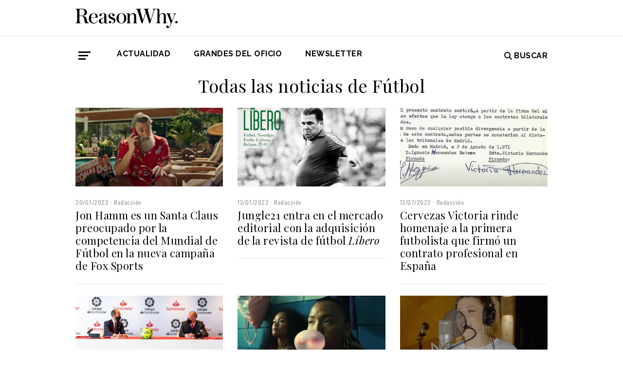

--- FILE ---
content_type: text/html; charset=UTF-8
request_url: https://www.reasonwhy.es/noticias-sobre/futbol/page/10
body_size: 6840
content:
<!DOCTYPE html>
<html lang="es">
    <head>
        <meta charset="utf-8"/>
        <title>Todas las noticias de Fútbol | Página 10 | Reason Why</title>
        <meta name="viewport" content="width=device-width, initial-scale=1">
            <link rel="apple-touch-icon" sizes="180x180" href="/build/images/apple-touch-icon.png">
    <link rel="icon" type="image/png" sizes="32x32" href="/build/images/favicon-32x32.png">
    <link rel="icon" type="image/png" sizes="16x16" href="/build/images/favicon-16x16.png">
    <meta name="theme-color" content="#ffffff">
            <meta name="lang" content="es">
<link rel="canonical" href=""/>
<!-- Primary Meta Tags -->
<meta name="title" content="Todas las noticias de Fútbol | Página 10 | Reason Why"/>
<meta name="description" content=""/>
<!-- Open Graph / Facebook -->
<meta property="og:site_name" content="Reason Why"/>
<meta property="og:type" content="article"/>
<meta property="og:url" content="https://www.reasonwhy.es/noticias-sobre/futbol/page/10"/>
<meta property="og:title" content="Fútbol"/>
<meta property="og:description" content=""/>

<!-- Twitter -->
<meta name="twitter:site" content="@ReasonWhy"/>
<meta name="twitter:card" content="summary_large_image"/>
<meta name="twitter:url" content="https://www.reasonwhy.es/noticias-sobre/futbol/page/10"/>
<meta name="twitter:title" content="Fútbol"/>
<meta name="twitter:description" content=""/>
<!-- Itemprop -->
<meta itemprop="name" content="Fútbol"/>

            <link rel="stylesheet" href="/build/vendors~cms~front~front_serie.03f13691.css"><link rel="stylesheet" href="/build/front~front_serie.e8f9f62d.css">
            
            <!-- Google Tag Manager -->
        <script>(function (w, d, s, l, i) {
                w[l] = w[l] || [];
                w[l].push({
                    'gtm.start':
                        new Date().getTime(), event: 'gtm.js'
                });
                var f = d.getElementsByTagName(s)[0],
                    j = d.createElement(s), dl = l != 'dataLayer' ? '&l=' + l : '';
                j.async = true;
                j.src =
                    'https://www.googletagmanager.com/gtm.js?id=' + i + dl;
                f.parentNode.insertBefore(j, f);
            })(window, document, 'script', 'dataLayer', 'GTM-59X2235Q');</script>
        <!-- End Google Tag Manager -->
        <script type="text/javascript">
            (function (c, l, a, r, i, t, y) {
                c[a] = c[a] || function () {
                    (c[a].q = c[a].q || []).push(arguments)
                };
                t = l.createElement(r);
                t.async = 1;
                t.src = "https://www.clarity.ms/tag/" + i;
                y = l.getElementsByTagName(r)[0];
                y.parentNode.insertBefore(t, y);
            })(window, document, "clarity", "script", "g815nyfmst");
        </script>
    
        
    </head>
    <body class="" >
                    <!-- Google Tag Manager (noscript) -->
        <noscript>
            <iframe src="https://www.googletagmanager.com/ns.html?id=GTM-59X2235Q"
                    height="0" width="0" style="display:none;visibility:hidden"></iframe>
        </noscript>
        <!-- End Google Tag Manager (noscript) -->
    
                        <header id="header">
    
    
    
    <div class="container">
        <h1 class="logo-main text-center text-sm-left">
            <a href="/" rel="home" class="border-0" title="Ir a ReasonWhy Actualidad e Investigación sobre Marketing y Economía Digital">
                <img class="img-fluid" src="/build/images/logotipo_reason_why.svg" alt="ReasonWhy Actualidad e Investigación sobre Marketing y Economía Digital" width="210" />
            </a>
        </h1>
    </div>
    <hr class="hr hr-s-header hr-header d-print-none">
    <div id="menu-toggle" class="pt-3 d-none d-print-none">
    <div class="container">
        <div class="d-flex justify-content-between mb-5">
            <div class="logo">
                <a href="/" class="border-0" rel="home" title="Inicio">
                    <img src="/build/images/logotipo_reason_why.svg" alt="ReasonWhy Actualidad e Investigación sobre Marketing y Economía Digital" width="210" />
                </a>
            </div>
            <button id="cerrar-menu-toggle" class="btn-menu-toggle">
                <i class="fas fa-times fa-2x"></i>
            </button>
        </div>
    </div>
    <div class="container enlaces-menu">
        <div class="secciones">
            <h3 class="text-uppercase font-weight-bold">Secciones</h3>
            <div class="separador"></div>
            <ul class="d-flex flex-column list-unstyled">
                <li>
                    <a href="/actualidad" title="Actualidad">Actualidad</a>
                </li>
                <li>
                    <a href="/podcast" title="Podcast">Podcast</a>
                </li>
                <li>
                    <a href="/opinion" title="Opinión">Opinión</a>
                </li>
                <li>
                    <a href="/reportajes" title="Reportajes">Reportajes</a>
                </li>
                <li>
                    <a href="/especiales" title="Especiales">Especiales</a>
                </li>
            </ul>
        </div>
        <div class="categorias">
            <h3 class="text-uppercase font-weight-bold">Temas del momento</h3>
            <div class="separador"></div>
            <div class="temas-momento">
                <h5>
    <a href="/noticias-sobre/campanas-de-publicidad">Campañas de Publicidad</a>
</h5>
<h5>
    <a href="/noticias-sobre/anuncios">Anuncios</a>
</h5>
<h5>
    <a href="/noticias-sobre/publicidad">Publicidad</a>
</h5>
<h5>
    <a href="/noticias-sobre/marketing">Marketing</a>
</h5>
<h5>
    <a href="/noticias-sobre/contenidos">Contenidos</a>
</h5>
<h5>
    <a href="/noticias-sobre/marcas">Marcas</a>
</h5>
<h5>
    <a href="/noticias-sobre/viajes">Viajes</a>
</h5>
<h5>
    <a href="/noticias-sobre/innovacion">Innovación</a>
</h5>
<h5>
    <a href="/noticias-sobre/alimentacion">Alimentación</a>
</h5>
<h5>
    <a href="/noticias-sobre/comida">Comida</a>
</h5>

            </div>
        </div>
        <div class="noticias-menu">
            <div class="noticia-menu-container">
                <div class="noticia-menu noticia1">
                
    <article class="base m-lg-0 m-auto w-lg-350px">
                                    <figure>
                    <a href="/chovi-salsa-brava-convertir-lanzamiento-producto-movimiento-cultural" class="border-0" target="_blank">
                        <img src="/media/cache/normal/chovi-campana-salsa-brava.jpg" class="img-fluid"
                             alt="" title="" loading="lazy"/>
                    </a>
                    
                </figure>
                                        <footer class="fecha-autor text-12 mt-4 mb-1">
                <span class="fecha">22/01/2026</span>
                <span class="autor">Redacción</span>
            </footer>
                            <span class="autorPortada text-12">    </span>
                <header>
            <h3 class="title text-22">
                <a href="/chovi-salsa-brava-convertir-lanzamiento-producto-movimiento-cultural"
                   class="border-0" target="_blank"><p>Choví y la salsa brava: cómo convertir un lanzamiento de producto en un movimiento cultural</p></a>
            </h3>
                    </header>
    </article>


                </div>
                <div class="noticia-menu noticia2">
                
    <article class="base m-lg-0 m-auto w-lg-350px">
                                    <figure>
                    <a href="/actualidad/wpp-lanza-wpp-production-integracion-productoras" class="border-0" target="_blank">
                        <img src="/media/cache/normal/wpp-production-lanzamiento.jpg" class="img-fluid"
                             alt="logo de WPP Production" title="WPP lanza WPP Production y retira la marca Hogarth" loading="lazy"/>
                    </a>
                        <div class="iconos">
                                </div>

                </figure>
                                        <footer class="fecha-autor text-12 mt-4 mb-1">
                <span class="fecha">23/01/2026</span>
                <span class="autor">Redacción</span>
            </footer>
                            <span class="autorPortada text-12">    </span>
                <header>
            <h3 class="title text-22">
                <a href="/actualidad/wpp-lanza-wpp-production-integracion-productoras"
                   class="border-0" target="_blank"><p>WPP lanza WPP Production y retira la marca Hogarth</p></a>
            </h3>
                    </header>
    </article>


                </div>
            </div>
        </div>
    </div>
    
    <div class="social py-4">
        <div class="container">
            <div class="row">
                <div class="social-content">
                    <div class="rrss">
                        <a href="http://open.spotify.com/show/3HV7k3We2ViSh9yUcuQvei?si=BwzE6WmtQReLpD3zGdICCA" target="_blank" class="social mx-2" style="background: #000;color: #fff;border-radius: 50%;display: flex;justify-content: center;align-items: center;"><i class="fab fa-spotify" style="color: #fff;font-size: 22px;"></i></a>
                        <a href="http://www.linkedin.com/company/reasonwhy-es" target="_blank" class="social mx-2" style="background: #000;color: #fff;border-radius: 50%;display: flex;justify-content: center;align-items: center;"><i class="fab fa-linkedin-in" style="color: #fff;font-size: 22px;"></i></a>
                        <a href="https://twitter.com/intent/follow?source=followbutton&variant=1.0&screen_name=ReasonWhy" target="_blank" class="social mx-2" style="background: #000;color: #fff;border-radius: 50%;display: flex;justify-content: center;align-items: center;"><i class="fa-brands fa-x-twitter" style="color: #fff;font-size: 22px;margin-left: 2px;"></i></a>
                    </div>
                    <a href="https://reasonwhynewsletter.paperform.co/" class="enlace-header">suscríbete a la newsletter</a>
                    <div class="enlaces-content">
                        <div class="enlaces-column">
                            <a href="/reportaje/oficinas-madrid-reason-why-diseno-arquitectura-interiores" class="enlace-header-small">nosotros</a>
                            <a href="/media/library/dossier_reasonwhy.pdf" class="enlace-header-small">descargar dossier</a>
                        </div>
                        <div class="enlaces-column">
                            <a href="/new-business" class="enlace-header-small">publicidad</a>
                            <a href="/cdn-cgi/l/email-protection#98f1f6fef7d8eafdf9ebf7f6eff0e1b6fdeb" class="enlace-header-small">contacto</a>
                        </div>
                    </div>
                </div>
            </div>
        </div>
    </div>
</div>

    <div id="header-sticky" class="text-uppercase font-weight-bold align-items-center d-print-none">
    <div class="d-flex header-sticky-content">
        <button id="abrir-menu-toggle-sticky" class="btn-menu-toggle my-3 mr-3 p-0">
            <span class="icon-bar ib-white"></span>
            <span class="icon-bar ib-white ib-mid"></span>
            <span class="icon-bar ib-white ib-bot"></span>
        </button>
        <div class="separador"></div>
        <a href="/" rel="home" class="m-3 border-0 logo-sticky" title="Ir a ReasonWhy Actualidad e Investigación sobre Marketing y Economía Digital">
            <img src="/build/images/logo_reason_why_blanco.svg" alt="ReasonWhy Actualidad e Investigación sobre Marketing y Economía Digital" width="210" />
        </a>
    </div>
</div>

    <div id="menu" class="container text-uppercase font-weight-bold pb-4 mt-4 d-print-none">
    <button id="abrir-menu-toggle" class="btn-menu-toggle">
        <span class="icon-bar"></span>
        <span class="icon-bar ib-mid"></span>
        <span class="icon-bar ib-bot"></span>
    </button>
    <ul class="d-none d-md-flex list-unstyled menu">
        
    <li>
                <a id="menu" target="_blank"  href="https://www.reasonwhy.es/actualidad" style="color: #000000;">
           <label>Actualidad </label>
        </a>
            </li>
    <li>
                <a id="menu" target="_blank"  href="https://www.reasonwhy.es/especial/grandes-oficio-publicitario" style="color: #000000;">
           <label>GRANDES DEL OFICIO </label>
        </a>
            </li>
    <li>
                <a id="menu" target="_blank"  href="https://reasonwhynewsletter.paperform.co/?utm-source=menu" style="color: #000000;">
           <label>Newsletter </label>
        </a>
            </li>

    </ul>
    <form action="/buscador" id="buscador" class="buscador-form container d-flex align-items-center" method="get">
        <i class="fas fa-search fa-2x mr-4"></i>
        <input type="search" id="busqueda" class="busqueda-input" name="busqueda" placeholder="Buscar noticias" autocomplete="off"/>
    </form>
    <label for="busqueda" class="ml-auto d-flex align-items-center my-auto">
        <i class="fas fa-search mr-1"></i> Buscar
    </label>
</div>
    </header>

                <div id="main">
            <div class="container">
        <h3 class="mb-4 title text-36 text-center">Todas las noticias de Fútbol</h3>
         
        <div class="row">
             
                                    <div class="col-md-4">
                            <article class="base m-lg-0 m-auto w-lg-350px">
                                    <figure>
                    <a href="/actualidad/jon-hamm-santa-claus-preocupado-competencia-mundial-futbol-nueva-campana-fox-sports" class="border-0" target="_blank">
                        <img src="/media/cache/normal/hamm-fox.jpg" class="img-fluid"
                             alt="jon-hamm_fox_sports_mundial" title="Jon Hamm es un Santa Claus preocupado por la competencia del Mundial de Fútbol en la nueva campaña de Fox Sports" loading="lazy"/>
                    </a>
                        <div class="iconos">
                                </div>

                </figure>
                                        <footer class="fecha-autor text-12 mt-4 mb-1">
                <span class="fecha">20/07/2022</span>
                <span class="autor">Redacción</span>
            </footer>
                            <span class="autorPortada text-12">    </span>
                <header>
            <h3 class="title text-22">
                <a href="/actualidad/jon-hamm-santa-claus-preocupado-competencia-mundial-futbol-nueva-campana-fox-sports"
                   class="border-0" target="_blank"><p>Jon Hamm es un Santa Claus preocupado por la competencia del Mundial de Fútbol en la nueva campaña de Fox Sports</p></a>
            </h3>
                    </header>
    </article>

                        <hr class="my-4">
                    </div>
                             
                                    <div class="col-md-4">
                            <article class="base m-lg-0 m-auto w-lg-350px">
                                    <figure>
                    <a href="/actualidad/jungle21-entra-mercado-editorial-adquisicion-revista-futbol-libero-barcala-perez-pulgar" class="border-0" target="_blank">
                        <img src="/media/cache/normal/portada-libero.jpg" class="img-fluid"
                             alt="libero_jungle_21" title="Jungle21 entra en el mercado editorial con la adquisición de la revista de fútbol Líbero" loading="lazy"/>
                    </a>
                    
                </figure>
                                        <footer class="fecha-autor text-12 mt-4 mb-1">
                <span class="fecha">13/07/2022</span>
                <span class="autor">Redacción</span>
            </footer>
                            <span class="autorPortada text-12">    </span>
                <header>
            <h3 class="title text-22">
                <a href="/actualidad/jungle21-entra-mercado-editorial-adquisicion-revista-futbol-libero-barcala-perez-pulgar"
                   class="border-0" target="_blank"><p>Jungle21 entra en el mercado editorial con la adquisición de la revista de fútbol <i>Líbero</i></p></a>
            </h3>
                    </header>
    </article>

                        <hr class="my-4">
                    </div>
                             
                                    <div class="col-md-4">
                            <article class="base m-lg-0 m-auto w-lg-350px">
                                    <figure>
                    <a href="/actualidad/cervezas-victoria-rinde-homenaje-primera-futbolista-firmo-contrato-profesional-espana" class="border-0" target="_blank">
                        <img src="/media/cache/normal/victoria-fernandez.jpg" class="img-fluid"
                             alt="victoria-fernandez" title="Cervezas Victoria rinde homenaje a la primera futbolista que firmó un contrato profesional en España" loading="lazy"/>
                    </a>
                        <div class="iconos">
                                </div>

                </figure>
                                        <footer class="fecha-autor text-12 mt-4 mb-1">
                <span class="fecha">13/07/2022</span>
                <span class="autor">Redacción</span>
            </footer>
                            <span class="autorPortada text-12">    </span>
                <header>
            <h3 class="title text-22">
                <a href="/actualidad/cervezas-victoria-rinde-homenaje-primera-futbolista-firmo-contrato-profesional-espana"
                   class="border-0" target="_blank"><p>Cervezas Victoria rinde homenaje a la primera futbolista que firmó un contrato profesional en España</p></a>
            </h3>
                    </header>
    </article>

                        <hr class="my-4">
                    </div>
                             
                                    <div class="col-md-4">
                            <article class="base m-lg-0 m-auto w-lg-350px">
                                    <figure>
                    <a href="/actualidad/banco-santander-fin-patrocinador-principal-laliga" class="border-0" target="_blank">
                        <img src="/media/cache/normal/laliga_banco_santander_renuvan_acuerdo_colaboracion.jpg" class="img-fluid"
                             alt="Pelota de fútbol pequeña sobre césped" title="Banco Santander dejará de ser patrocinador principal de LaLiga" loading="lazy"/>
                    </a>
                    
                </figure>
                                        <footer class="fecha-autor text-12 mt-4 mb-1">
                <span class="fecha">12/07/2022</span>
                <span class="autor">Redacción</span>
            </footer>
                            <span class="autorPortada text-12">    </span>
                <header>
            <h3 class="title text-22">
                <a href="/actualidad/banco-santander-fin-patrocinador-principal-laliga"
                   class="border-0" target="_blank"><p>Banco Santander dejará de ser el patrocinador principal de LaLiga al terminar la temporada 2022/2023</p></a>
            </h3>
                    </header>
    </article>

                        <hr class="my-4">
                    </div>
                             
                                    <div class="col-md-4">
                            <article class="base m-lg-0 m-auto w-lg-350px">
                                    <figure>
                    <a href="/actualidad/nike-exalta-calidad-futbol-femenino-campana-energia-pasion-wieden-kennedy" class="border-0" target="_blank">
                        <img src="/media/cache/normal/neve-settle.jpg" class="img-fluid"
                             alt="nike_never_settle" title="Nike exalta la calidad del fútbol femenino en una campaña llena de energía y pasión" loading="lazy"/>
                    </a>
                        <div class="iconos">
                                </div>

                </figure>
                                        <footer class="fecha-autor text-12 mt-4 mb-1">
                <span class="fecha">08/07/2022</span>
                <span class="autor">Redacción</span>
            </footer>
                            <span class="autorPortada text-12">    </span>
                <header>
            <h3 class="title text-22">
                <a href="/actualidad/nike-exalta-calidad-futbol-femenino-campana-energia-pasion-wieden-kennedy"
                   class="border-0" target="_blank"><p>Nike exalta la calidad del fútbol femenino en una campaña llena de energía y pasión</p></a>
            </h3>
                    </header>
    </article>

                        <hr class="my-4">
                    </div>
                             
                                    <div class="col-md-4">
                            <article class="base m-lg-0 m-auto w-lg-350px">
                                    <figure>
                    <a href="/actualidad/nike-sprinter-proponen-cantico-animacion-futbol-mujeres-doubleyou-miriam-rodriguez" class="border-0" target="_blank">
                        <img src="/media/cache/normal/miriam-nike.jpg" class="img-fluid"
                             alt="miriam_rodriguez_cantico_mujeres_nike_sprinter" title="Del “lolo lolo lo” al “lala lala la”: Nike y Sprinter proponen un cántico de animación futbolera para las mujeres" loading="lazy"/>
                    </a>
                        <div class="iconos">
                                </div>

                </figure>
                                        <footer class="fecha-autor text-12 mt-4 mb-1">
                <span class="fecha">07/07/2022</span>
                <span class="autor">Redacción</span>
            </footer>
                            <span class="autorPortada text-12">    </span>
                <header>
            <h3 class="title text-22">
                <a href="/actualidad/nike-sprinter-proponen-cantico-animacion-futbol-mujeres-doubleyou-miriam-rodriguez"
                   class="border-0" target="_blank"><p>Del “lolo lolo lo” al “lala lala la”: Nike y Sprinter proponen un cántico de animación futbolera para las mujeres</p></a>
            </h3>
                    </header>
    </article>

                        <hr class="my-4">
                    </div>
                             
                                    <div class="col-md-4">
                            <article class="base m-lg-0 m-auto w-lg-350px">
                                    <figure>
                    <a href="/actualidad/volkswagen-lenguaje-desigualdad-genero-not-womens-football" class="border-0" target="_blank">
                        <img src="/media/cache/normal/volkswagen-not-womens-football.jpg" class="img-fluid"
                             alt="Jugadoras de fútbol en la campaña #NotWomensFootball" title="Volkswagen lanza la campaña #NotWomensFootball" loading="lazy"/>
                    </a>
                    
                </figure>
                                        <footer class="fecha-autor text-12 mt-4 mb-1">
                <span class="fecha">06/07/2022</span>
                <span class="autor">Redacción</span>
            </footer>
                            <span class="autorPortada text-12">    </span>
                <header>
            <h3 class="title text-22">
                <a href="/actualidad/volkswagen-lenguaje-desigualdad-genero-not-womens-football"
                   class="border-0" target="_blank"><p>“Not Women’s Football”: Volkswagen se centra en el lenguaje para concienciar sobre la desigualdad de género en el fútbol</p></a>
            </h3>
                    </header>
    </article>

                        <hr class="my-4">
                    </div>
                             
                                    <div class="col-md-4">
                            <article class="base m-lg-0 m-auto w-lg-350px">
                                    <figure>
                    <a href="/actualidad/futbol-britanico-not-her-problem-misoginia-online" class="border-0" target="_blank">
                        <img src="/media/cache/normal/ee-not-her-problem-odio-sexista-online.jpg" class="img-fluid"
                             alt="Jugadora norirlandesa Marissa Callaghan" title="El fútbol británico se reúne en la campaña “Not her problem” para combatir la misoginia online" loading="lazy"/>
                    </a>
                        <div class="iconos">
                                </div>

                </figure>
                                        <footer class="fecha-autor text-12 mt-4 mb-1">
                <span class="fecha">05/07/2022</span>
                <span class="autor">Redacción</span>
            </footer>
                            <span class="autorPortada text-12">    </span>
                <header>
            <h3 class="title text-22">
                <a href="/actualidad/futbol-britanico-not-her-problem-misoginia-online"
                   class="border-0" target="_blank"><p>El fútbol británico se reúne en la campaña “Not her problem” para combatir la misoginia online</p></a>
            </h3>
                    </header>
    </article>

                        <hr class="my-4">
                    </div>
                             
                                    <div class="col-md-4">
                            <article class="base m-lg-0 m-auto w-lg-350px">
                                    <figure>
                    <a href="/actualidad/frontal-mangas-premier-league-compromiso-patrocinio-casas-de-apuestas" class="border-0" target="_blank">
                        <img src="/media/cache/normal/premier.jpg" class="img-fluid"
                             alt="" title="" loading="lazy"/>
                    </a>
                    
                </figure>
                                        <footer class="fecha-autor text-12 mt-4 mb-1">
                <span class="fecha">05/07/2022</span>
                <span class="autor">Redacción</span>
            </footer>
                            <span class="autorPortada text-12">    </span>
                <header>
            <h3 class="title text-22">
                <a href="/actualidad/frontal-mangas-premier-league-compromiso-patrocinio-casas-de-apuestas"
                   class="border-0" target="_blank"><p>Del frontal a las mangas: la Premier League busca un compromiso para el patrocinio de las casas de apuestas</p></a>
            </h3>
                    </header>
    </article>

                        <hr class="my-4">
                    </div>
                             
                                    <div class="col-md-4">
                            <article class="base m-lg-0 m-auto w-lg-350px">
                                    <figure>
                    <a href="/actualidad/pelayo-homenajea-seleccion-femenina-futbol-recuerdo-oliver-benji-aracnofobia" class="border-0" target="_blank">
                        <img src="/media/cache/normal/pelayo.jpg" class="img-fluid"
                             alt="pelayo_selección_femenina_campeones_oliver_benji" title="Pelayo homenajea a la Selección Femenina de Fútbol con un recuerdo de Oliver y Benji" loading="lazy"/>
                    </a>
                        <div class="iconos">
                                </div>

                </figure>
                                        <footer class="fecha-autor text-12 mt-4 mb-1">
                <span class="fecha">01/07/2022</span>
                <span class="autor">Redacción</span>
            </footer>
                            <span class="autorPortada text-12">    </span>
                <header>
            <h3 class="title text-22">
                <a href="/actualidad/pelayo-homenajea-seleccion-femenina-futbol-recuerdo-oliver-benji-aracnofobia"
                   class="border-0" target="_blank"><p>Pelayo homenajea a la Selección Femenina de Fútbol con un recuerdo de Oliver y Benji</p></a>
            </h3>
                    </header>
    </article>

                        <hr class="my-4">
                    </div>
                             
                                    <div class="col-md-4">
                            <article class="base m-lg-0 m-auto w-lg-350px">
                                    <figure>
                    <a href="/actualidad/focos-alimentos-espana-destaca-trabajo-jovenes-profesionales-sector-nueva-entrega-el-pais-mas-rico-del-mundo" class="border-0" target="_blank">
                        <img src="/media/cache/normal/alimentos.jpg" class="img-fluid"
                             alt="alimentos_españa_focos" title="“Focos”: Alimentos de España destaca el trabajo de los jóvenes profesionales del sector en una nueva entrega de “El país más rico del mundo”" loading="lazy"/>
                    </a>
                        <div class="iconos">
                                </div>

                </figure>
                                        <footer class="fecha-autor text-12 mt-4 mb-1">
                <span class="fecha">30/06/2022</span>
                <span class="autor">Redacción</span>
            </footer>
                            <span class="autorPortada text-12">    </span>
                <header>
            <h3 class="title text-22">
                <a href="/actualidad/focos-alimentos-espana-destaca-trabajo-jovenes-profesionales-sector-nueva-entrega-el-pais-mas-rico-del-mundo"
                   class="border-0" target="_blank"><p>Alimentos de España destaca el trabajo de los jóvenes profesionales del sector primario con la Selección como portavoz</p></a>
            </h3>
                    </header>
    </article>

                        <hr class="my-4">
                    </div>
                             
                                    <div class="col-md-4">
                            <article class="base m-lg-0 m-auto w-lg-350px">
                                    <figure>
                    <a href="/actualidad/kiyan-prince-foundation-grand-prix-titanium-cannes-lions-2022" class="border-0" target="_blank">
                        <img src="/media/cache/normal/kiyan-portada.jpg" class="img-fluid"
                             alt="long-live-prince" title="“Long live the prince”: una inspiradora campaña contra la violencia entre los jóvenes gana el Grand Prix en Titanium" loading="lazy"/>
                    </a>
                        <div class="iconos">
                                                    </div>

                </figure>
                                        <footer class="fecha-autor text-12 mt-4 mb-1">
                <span class="fecha">24/06/2022</span>
                <span class="autor">Redacción</span>
            </footer>
                            <span class="autorPortada text-12">    </span>
                <header>
            <h3 class="title text-22">
                <a href="/actualidad/kiyan-prince-foundation-grand-prix-titanium-cannes-lions-2022"
                   class="border-0" target="_blank"><p>“Long live the prince”: una inspiradora campaña contra la violencia entre los jóvenes gana el Grand Prix en Titanium</p></a>
            </h3>
                    </header>
    </article>

                        <hr class="my-4">
                    </div>
                             
                                    <div class="col-md-4">
                            <article class="base m-lg-0 m-auto w-lg-350px">
                                    <figure>
                    <a href="/actualidad/mahou-san-miguel-nuevo-patrocinador-global-laliga" class="border-0" target="_blank">
                        <img src="/media/cache/normal/mahou-san-miguel.jpg" class="img-fluid"
                             alt="mahou-san-miguel" title="Mahou San Miguel es el nuevo patrocinador global de LaLiga" loading="lazy"/>
                    </a>
                    
                </figure>
                                        <footer class="fecha-autor text-12 mt-4 mb-1">
                <span class="fecha">23/06/2022</span>
                <span class="autor">Redacción</span>
            </footer>
                            <span class="autorPortada text-12">    </span>
                <header>
            <h3 class="title text-22">
                <a href="/actualidad/mahou-san-miguel-nuevo-patrocinador-global-laliga"
                   class="border-0" target="_blank"><p>Mahou San Miguel es el nuevo patrocinador global de LaLiga</p></a>
            </h3>
                    </header>
    </article>

                        <hr class="my-4">
                    </div>
                             
                                    <div class="col-md-4">
                            <article class="base m-lg-0 m-auto w-lg-350px">
                                    <figure>
                    <a href="/actualidad/puma-relanza-slipstream-doce-famosos-mensaje-contra-aburrimiento-lafourmi" class="border-0" target="_blank">
                        <img src="/media/cache/normal/puma.jpg" class="img-fluid"
                             alt="puma_slipstream" title="Puma relanza su modelo Slipstream con doce famosos y un mensaje contra el aburrimiento" loading="lazy"/>
                    </a>
                        <div class="iconos">
                                </div>

                </figure>
                                        <footer class="fecha-autor text-12 mt-4 mb-1">
                <span class="fecha">10/06/2022</span>
                <span class="autor">Redacción</span>
            </footer>
                            <span class="autorPortada text-12">    </span>
                <header>
            <h3 class="title text-22">
                <a href="/actualidad/puma-relanza-slipstream-doce-famosos-mensaje-contra-aburrimiento-lafourmi"
                   class="border-0" target="_blank"><p>Puma relanza su modelo Slipstream con doce famosos y un mensaje contra el aburrimiento</p></a>
            </h3>
                    </header>
    </article>

                        <hr class="my-4">
                    </div>
                             
                                    <div class="col-md-4">
                            <article class="base m-lg-0 m-auto w-lg-350px">
                                    <figure>
                    <a href="/actualidad/jesus-garcia-velasco-cabrero-mitsubishi-real-madrid-campeon-europa-2022" class="border-0" target="_blank">
                        <img src="/media/cache/normal/cabrero.jpg" class="img-fluid"
                             alt="cabrero_mitsubushi_real_madrid_champions_2022" title="“Pues sí, Jesús, otra vez campeón de Europa”" loading="lazy"/>
                    </a>
                        <div class="iconos">
                                </div>

                </figure>
                                        <footer class="fecha-autor text-12 mt-4 mb-1">
                <span class="fecha">30/05/2022</span>
                <span class="autor">Redacción</span>
            </footer>
                            <span class="autorPortada text-12">    </span>
                <header>
            <h3 class="title text-22">
                <a href="/actualidad/jesus-garcia-velasco-cabrero-mitsubishi-real-madrid-campeon-europa-2022"
                   class="border-0" target="_blank"><p>“Pues sí, Jesús, otra vez campeón de Europa”</p></a>
            </h3>
                    </header>
    </article>

                        <hr class="my-4">
                    </div>
                             
                                    <div class="col-md-4">
                            <article class="base m-lg-0 m-auto w-lg-350px">
                                    <figure>
                    <a href="/actualidad/futbol-maternidad-puma-muestra-dos-cosas-a-un-tiempo-sarah-bjork-copa90" class="border-0" target="_blank">
                        <img src="/media/cache/normal/puma-madre.jpg" class="img-fluid"
                             alt="puma_maternidad_futbol_copa90" title="Futbol y maternidad: Puma muestra que se pueden hacer las dos cosas a un tiempo" loading="lazy"/>
                    </a>
                        <div class="iconos">
                                </div>

                </figure>
                                        <footer class="fecha-autor text-12 mt-4 mb-1">
                <span class="fecha">26/05/2022</span>
                <span class="autor">Redacción</span>
            </footer>
                        <header>
            <h3 class="title text-22">
                <a href="/actualidad/futbol-maternidad-puma-muestra-dos-cosas-a-un-tiempo-sarah-bjork-copa90"
                   class="border-0" target="_blank"><p>Fútbol y maternidad: Puma muestra que se pueden hacer las dos cosas a un tiempo</p></a>
            </h3>
                    </header>
    </article>

                        <hr class="my-4">
                    </div>
                             
                                    <div class="col-md-4">
                            <article class="base m-lg-0 m-auto w-lg-350px">
                                    <figure>
                    <a href="/actualidad/laliga-metaverso-tvm-triverse" class="border-0" target="_blank">
                        <img src="/media/cache/normal/ligatvm.jpg" class="img-fluid"
                             alt="laliga_tvm_metaverso" title="Los partidos de LaLiga llegarán al metaverso de la mano de TVM" loading="lazy"/>
                    </a>
                    
                </figure>
                                        <footer class="fecha-autor text-12 mt-4 mb-1">
                <span class="fecha">18/05/2022</span>
                <span class="autor">Redacción</span>
            </footer>
                            <span class="autorPortada text-12">    </span>
                <header>
            <h3 class="title text-22">
                <a href="/actualidad/laliga-metaverso-tvm-triverse"
                   class="border-0" target="_blank"><p>Los partidos de LaLiga llegarán al metaverso de la mano de TVM</p></a>
            </h3>
                    </header>
    </article>

                        <hr class="my-4">
                    </div>
                             
                                    <div class="col-md-4">
                            <article class="base m-lg-0 m-auto w-lg-350px">
                                    <figure>
                    <a href="/actualidad/mastercard-recrea-primer-vuelo-messi-barcelona-nueva-campana-mccann" class="border-0" target="_blank">
                        <img src="/media/cache/normal/messi-nino.jpg" class="img-fluid"
                             alt="messi_mastercard_priceless" title="Mastercard recrea el primer vuelo de Messi a Barcelona en su nueva campaña" loading="lazy"/>
                    </a>
                        <div class="iconos">
                                </div>

                </figure>
                                        <footer class="fecha-autor text-12 mt-4 mb-1">
                <span class="fecha">17/05/2022</span>
                <span class="autor">Redacción</span>
            </footer>
                            <span class="autorPortada text-12">    </span>
                <header>
            <h3 class="title text-22">
                <a href="/actualidad/mastercard-recrea-primer-vuelo-messi-barcelona-nueva-campana-mccann"
                   class="border-0" target="_blank"><p>Mastercard recrea el primer vuelo de Messi a Barcelona en su nuevo anuncio</p></a>
            </h3>
                    </header>
    </article>

                        <hr class="my-4">
                    </div>
                                                        <div class="col-12 text-center">
                    <ul class="pager">
                                                    <li class="pager-first first"><a href="/noticias-sobre/futbol">&laquo;</a></li>
                            <li class="pager-previous"><a href="/noticias-sobre/futbol/page/9">&lsaquo;</a></li>
                        
                                                                                                                                                                                                                                                                                <li class="pager-ellipsis">...</li>
                                                                                                                                                                                                                                                                                                                                                                                                                                                                                                                                                                                                                                                                                                                                                                                                                                                                                                                                                                                                                                                                                                                                                            <li><a href="/noticias-sobre/futbol/page/7">7</a></li>
                                                                                                                                                                                    <li><a href="/noticias-sobre/futbol/page/8">8</a></li>
                                                                                                                                                                                    <li><a href="/noticias-sobre/futbol/page/9">9</a></li>
                                                                                                                                                <li class="pager-current">10</li>
                                                                                                                                                    <li><a href="/noticias-sobre/futbol/page/11">11</a></li>
                                                                                                                                                                                    <li><a href="/noticias-sobre/futbol/page/12">12</a></li>
                                                                                                                                                                                    <li><a href="/noticias-sobre/futbol/page/13">13</a></li>
                                                                                                                                                                                                                                                                    <li class="pager-ellipsis">...</li>
                                                                                                                                                                                                                                                                                                                                                                                                                                                                                                                                                                                                                                                                                                                                                                                                                                                                                                                                                                                                                                                                                                                                                                                                                                                                                                                                                                                                                                                                                                                                                                                                                                                                                                                                                                                                                                                                                                                                                                                                                                                                                                                                                                                                                                                                                                                                                                                                                                                                                                                                                                                                                                                                                                                                                                                                                                                                                                                                                                                                                                                                                                                                                                                                                                                                                                                                                                                                                                                                                                                                                                                                                                                                                                                                                                                                                                                                                                                                                                                                                                                                                                                                                                                                                                                                                                                                                                                                                                                                                                                                                                                                                          

                                                    <li class="pager-next"><a href="/noticias-sobre/futbol/page/11">&rsaquo;</a></li>
                            <li class="pager-last last"><a href="/noticias-sobre/futbol/page/38">&raquo;</a></li>
                                            </ul>
                </div>
                    </div>
    </div>
    </div>
    <!-- /#main -->
            
        <footer id="footer" class="d-print-none">
    <div class="container">
        <div class="row">
            <div class="col-lg-3 col-md-12 text-center mb-4">
                <span rel="home" title="Inicio">
                    <img class="img-fluid" id="logo_footer" src="/build/images/rw_negro_footer.png" alt="Inicio" />
                </span>
            </div>
                        <div class="col-lg-3 col-md-6">
            <ul class="list-unstyled text-lg-left text-center">
                                                                    <a target="_blank"  href="/new-business" class="btn btn-white mb-3 btn-footer" style="color:#000000;">New Business y Publicidad</a>
                                                            </ul>
        </div>
                <div class="col-lg-3 col-md-6">
            <ul class="list-unstyled text-lg-left text-center">
                                                                    <a href="/cdn-cgi/l/email-protection#532136373230303a3c3d13213632203c3d243b2a7d3620" class="btn btn-white mb-3 btn-footer" style="color:#000000;">Contacto</a>
                                                            </ul>
        </div>
        
        </div>
        <hr>
        <div class="pb-2 text-center">
            <span class="mr-2">&copy 2026 Reason Why</span>
        </div>
        <div class="pb-2 text-center">
            <strong>Dirección:</strong> <span>Calle Antonio Pirala 29. Madrid, 28017</span>
        </div>
        <div class="pb-3 text-center">
            <strong>Teléfono:</strong> <span>91 8057172</span>
        </div>
    </div>
</footer>

                
        
                <script data-cfasync="false" src="/cdn-cgi/scripts/5c5dd728/cloudflare-static/email-decode.min.js"></script><script src="/build/runtime.6e3f3c3a.js"></script><script src="/build/vendors~cms~front~front_serie.052d71a9.js"></script><script src="/build/cms~front~front_serie.eac206f8.js"></script><script src="/build/front~front_serie.bb81578f.js"></script><script src="/build/front.4d6110e5.js"></script>
    <script>
        document.addEventListener('DOMContentLoaded', function() {
            const links = document.querySelectorAll('.noticia-content a');

            links.forEach(function(link) {
                link.setAttribute('target', '_blank');
            });
        });
    </script>
    <script defer src="https://static.cloudflareinsights.com/beacon.min.js/vcd15cbe7772f49c399c6a5babf22c1241717689176015" integrity="sha512-ZpsOmlRQV6y907TI0dKBHq9Md29nnaEIPlkf84rnaERnq6zvWvPUqr2ft8M1aS28oN72PdrCzSjY4U6VaAw1EQ==" data-cf-beacon='{"version":"2024.11.0","token":"e792700094254d529e01cac7a2c76633","r":1,"server_timing":{"name":{"cfCacheStatus":true,"cfEdge":true,"cfExtPri":true,"cfL4":true,"cfOrigin":true,"cfSpeedBrain":true},"location_startswith":null}}' crossorigin="anonymous"></script>
</body>
</html>